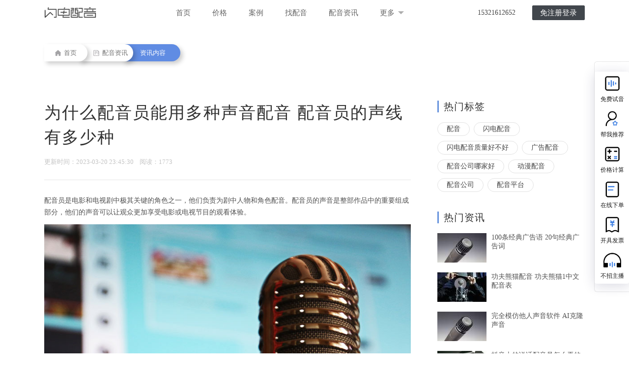

--- FILE ---
content_type: text/html; charset=utf-8
request_url: https://www.soundems.com/news/detail/21430.html
body_size: 7533
content:
<!DOCTYPE html>
<html lang="en">
	<head>
		<meta charset="UTF-8">
		<meta name="viewport" content="width=device-width, initial-scale=1.0">
		<meta http-equiv="X-UA-Compatible" content="ie=edge">
		<base href="https://www.soundems.com" />
		<title>为什么配音员能用多种声音配音     配音员的声线有多少种-【闪电配音】</title>
		<meta name="keywords" content="一个配音演员如何配多种音,配音声线有几种类型" />
		<meta name="description" content="配音员是电影和电视剧中极其关键的角色之一，他们负责为剧中人物和角色配音。配音员的声音是整部作品中的重要组成部分，他们的声音可以让观众更加享受电影或电视节目的观看体验。" />
		<link rel="shortcut icon" href="./head_for/img/heard.ico">
											<link rel="stylesheet" type="text/css" href="Public/css/css.css?v=20230330" />
			<link rel="stylesheet" type="text/css" href="Public/css/public.css?v=20230330" />
			<link rel="stylesheet" type="text/css" href="Public/css/swiper.min.css?v=20230330" />
			<link rel="stylesheet" type="text/css" href="Public/css/temp.css?v=20230330" />
			<link rel="stylesheet" type="text/css" href="Public/css/top.css?v=20230330" />
			<link rel="stylesheet" type="text/css" href="Public/css/pager.css?v=20230330" />
		<script type="text/javascript" src="Public/js/jquery-1.11.0.js?v=20230330"></script>
		<script type="text/javascript" src="Public/js/meiqia.js?v=20230330"></script>
		<script type="text/javascript">
			var _jwcmd = _jwcmd || [];
			_jwcmd.sid = "acfc998015ca4253ae99fe5b0cfb08cf";
			(function() {
				var sc = document.getElementsByTagName('script')[0];
				var _jwEvent = document['createElement']('script');
				_jwEvent.type = 'text/javascript';
				_jwEvent.async = true;
				_jwEvent.src = '//tracking.jwsem.com/v1/getscript?sid=acfc998015ca4253ae99fe5b0cfb08cf&time=' + new Date().getTime();
				sc.parentNode.insertBefore(_jwEvent, sc);
			})();
		</script>

    </head>
<body>
    <div class="container">
        <header style="position: fixed;top:0;width: 100%;z-index: 10">
            <div class="toper min_1200" style="position: relative;width: 100%;">
                <div class="w_1100 clearfix" style="text-align:center;">
                    <h1 class="logo fl">
                        <a href="https://www.soundems.com">
                            <i>闪电配音</i>
                            <img src="Public/images/logo.png" alt="">
                        </a>
                    </h1>
                    <ul class="nav clearfix fl">
                        <li><a href="https://www.soundems.com">首页</a></li>
                        <li><a href="price.html">价格</a></li>
                        <li><a href="http://case.soundems.com" target="_blank">案例</a></li>
                        <li><a href="voice">找配音</a></li>
                        <li><a href="news">配音资讯</a></li>
                        <li id="select_more" style="position: relative;">
                            <a>
                                更多
                                <img src="./Public/images/select-down.png" alt="" style="vertical-align: middle; margin: -3px 0 0 3px;">
                            </a>
                            <div class="nav_more" >
                                <p><a href="quality.html">质量政策</a></p>
                                <!-- <p><a href="publish.html">企业服务</a></p> -->
                                <p><a href="recruit.html">招募主播</a></p>
                                <p><a href="feedback.html">CEO 邮箱</a></p>
                                <p><a href="aboutUs.html">关于我们</a></p>
                            </div>
                        </li>
                    </ul>
                    <ul class="nav fr loginNav">
                        <!-- <li><a href="head_for/logIn/index.html" class="land_btn round_s">登录</a></li> -->
                        <li style="margin-right: 20px;">15321612652</li>
                        <li><a href="head_for/logIn/index.html" class="register round_s">免注册登录</a></li>
                        <li><a href="head_for/speeDdubbing.html" style="display: none" id="tokenBtn" class="register round_s ">进入闪配</a></li>
                    </ul>
                </div>
            <!--end宽度-->
            </div>
        </header>

    <link rel="stylesheet" type="text/css" href="Public/css/news.css?v=20230330" />
    <link rel="stylesheet" type="text/css" href="Public/css/news_detail.css?v=20230330" />
    <style>
        .navigiter .navItem:last-child{
            left: 160px;
            padding: 0 30px 0 35px
        }
    </style>
    <div class="navigiter clearfix">
        <a class="navItem" href="https://www.soundems.com">
          <img src="/Public/images/findSound/home-icon.png" height="12" width="12" class="navIcon">
          首页
        </a>
        <a class="navItem" href="/news">
          <img src="/Public/images/findSound/news-dark.png" height="12" width="12" class="navIcon">
          配音资讯
        </a>
        <a class="navItem">
          资讯内容
        </a>
    </div>
    <div class="info-main">
        <div class="content clearfix">
            <div class="content-left fl">
                <div class="text clearfix">
                    <h2 class="title">为什么配音员能用多种声音配音     配音员的声线有多少种</h2>
                    <div class="time">
                        更新时间：2023-03-20 23:45:30&nbsp;&nbsp;&nbsp;&nbsp;阅读：1773                        <!-- 来源: 迷糊鹿 -->
                        <div class="bdsharebuttonbox fr" style="margin-top: -7px;">
                            <a href="#" class="bds_tsina" data-cmd="tsina" title="分享到新浪微博"></a>
                            <a href="#" class="bds_weixin" data-cmd="weixin" title="分享到微信"></a>
                            <a href="#" class="bds_qzone" data-cmd="qzone" title="分享到QQ空间"></a>
                        </div>
                    </div>
                    <div class="line"></div>
                    <div class="">
                        <!-- <p style="background-color: #f2f5fd;padding:12px 16px;border-left: 5px solid #ced6dd;">配音员是电影和电视剧中极其关键的角色之一，他们负责为剧中人物和角色配音。配音员的声音是整部作品中的重要组成部分，他们的声音可以让观众更加享受电影或电视节目的观看体验。</p> -->
                        <p style="font-size:14px;">配音员是电影和电视剧中极其关键的角色之一，他们负责为剧中人物和角色配音。配音员的声音是整部作品中的重要组成部分，他们的声音可以让观众更加享受电影或电视节目的观看体验。</p>
                        <p style="text-align: center;margin: 12px 0 30px;"><img src="https://audio.soundems.com/1679327123125.jpeg"></p>
                        <p style="text-align: left;"><span style="color: rgb(51, 51, 51); font-family: &quot;Source Sans Pro&quot;, &quot;Helvetica Neue&quot;, Helvetica, Arial, sans-serif; font-size: 14px; background-color: rgb(255, 255, 255);"><a href='https://www.soundems.com' target='_blank'><u><strong>配音</strong></u></a>员是电影和电视剧中极其关键的角色之一，他们负责为剧中人物和角色配音。配音员的声音是整部作品中的重要组成部分，他们的声音可以让观众更加享受电影或电视节目的观看体验。</span><br/></p><p style="box-sizing: border-box; margin-top: 0px; margin-bottom: 9px; color: rgb(51, 51, 51); font-family: &quot;Source Sans Pro&quot;, &quot;Helvetica Neue&quot;, Helvetica, Arial, sans-serif; font-size: 14px; white-space: normal; background-color: rgb(255, 255, 255);"><br/></p><p style="text-align: left;"><span style="color: rgb(51, 51, 51); font-family: &quot;Source Sans Pro&quot;, &quot;Helvetica Neue&quot;, Helvetica, Arial, sans-serif; font-size: 14px; background-color: rgb(255, 255, 255);">配音员的工作主要是为电影、电视剧、动画片、广告等大众娱乐节目录制音频。录音时，配音员通常会使用一些工具来改变自己的声音，使其更适合要配音的角色。</span><br/><br/><span style="color: rgb(51, 51, 51); font-family: &quot;Source Sans Pro&quot;, &quot;Helvetica Neue&quot;, Helvetica, Arial, sans-serif; font-size: 14px; background-color: rgb(255, 255, 255);">配音员的声线种类非常多，配音员可以通过改变喉咙、口腔、舌头和声带等来产生不同的音色。比如，他们可以使用声音软件来增强深沉的嗓音，也可以使用控制呼吸的技巧来制造各种音调和说话方式。</span><br/><br/><span style="color: rgb(51, 51, 51); font-family: &quot;Source Sans Pro&quot;, &quot;Helvetica Neue&quot;, Helvetica, Arial, sans-serif; font-size: 14px; background-color: rgb(255, 255, 255);">除此之外，一些配音员还会练习使用方言、口音和特别的语调来贴合不同的角色和场景。有些配音员甚至可以在同一个角色的不同场景中使用不同的声音，来表达角色在不同情况下的情感和状态。</span><br/><br/><span style="color: rgb(51, 51, 51); font-family: &quot;Source Sans Pro&quot;, &quot;Helvetica Neue&quot;, Helvetica, Arial, sans-serif; font-size: 14px; background-color: rgb(255, 255, 255);">不同的声线对于练习者来说可能会有一些难度，但只要有足够的练习和耐心，任何人都可以习得多种声音。另外，一些配音员也会参加专业的训练如声音控制、口腔发音、表演技巧等，不断提高自己的声音技巧和表演能力。</span><br/><br/><span style="color: rgb(51, 51, 51); font-family: &quot;Source Sans Pro&quot;, &quot;Helvetica Neue&quot;, Helvetica, Arial, sans-serif; font-size: 14px; background-color: rgb(255, 255, 255);">在配音员的职业领域中，多样化的声线是非常有用的。相比于只有一种声音的配音员，多种声音的配音员可以为表演和模拟不同的情感和角色提供更大的选择和自由，使得他们可以让自己的声音变得更加优美、物有所值。</span><br/><br/><span style="color: rgb(51, 51, 51); font-family: &quot;Source Sans Pro&quot;, &quot;Helvetica Neue&quot;, Helvetica, Arial, sans-serif; font-size: 14px; background-color: rgb(255, 255, 255);">总而言之，随着电影和电视剧等娱乐产业的不断发展，配音员已经逐渐成为一个人才需求大、待遇优厚的职业。而多样化的声音和音色也成为配音员提高自身竞争力和职业地位的重要保障。因此，为了成为这样一个出色的配音员，对于多声音的练习和努力不可以缺少。</span></p><p><br/></p>                        <p style="color:#999; padding-top: 35px;">
                                该内容为非商业目的的转载分享，不代表本站观点，本文版权属其著作权人所有。若侵犯了您的正当权益，请立即联系我们删除。
                            </p>                        <div class="tagBox clearfix" style="line-height: 26px">
                            标签：
                            <a href="/news/tag_2850" target="_blank" class="tag">一个配音演员如何配多种音</a><a href="/news/tag_6241" target="_blank" class="tag">配音声线有几种类型</a>                        </div>
                    </div>
                    <div class="bdsharebuttonbox fr" style="margin-top: 20px;">
                        <a href="#" class="bds_tsina" data-cmd="tsina" title="分享到新浪微博"></a>
                        <a href="#" class="bds_weixin" data-cmd="weixin" title="分享到微信"></a>
                        <a href="#" class="bds_qzone" data-cmd="qzone" title="分享到QQ空间"></a>
                    </div>
                </div>
                <div class="control clearfix">
                    <a href="/news/detail/21431.html" class="prev fl">&lt;上一篇: <span>温柔配音台词有哪些    温柔男声配音素材</span> </a>                    <a href="/news/detail/21429.html" class="next fr">下一篇: <span>配音不同声线的台词      多声线配音剧本</span> &gt;</a>                </div>
            </div>
            <div class="content-right fr" style="margin-top: 0;">
    <h3 class="h1">热门标签</h3>
    <div class="tagBox clearfix">
        <a href="/news/tag_1" target="_blank" class="tag fl">配音</a><a href="/news/tag_8" target="_blank" class="tag fl">闪电配音</a><a href="/news/tag_946" target="_blank" class="tag fl">闪电配音质量好不好</a><a href="/news/tag_58" target="_blank" class="tag fl">广告配音</a><a href="/news/tag_885" target="_blank" class="tag fl">配音公司哪家好</a><a href="/news/tag_23" target="_blank" class="tag fl">动漫配音</a><a href="/news/tag_175" target="_blank" class="tag fl">配音公司</a><a href="/news/tag_767" target="_blank" class="tag fl">配音平台</a>    </div>
    <h3 class="h1">热门资讯</h3>
    <ul>
        <li class="hotItem clearfix">
            <a href="./news/detail/5052.html" target="_blank">
                <img src="https://audio.soundems.com/1586770000886.jpeg-news_small.jpg" width="100" height="60" class="fl" title="100条经典广告语  20句经典广告词"/>
            </a>
            <div class="info fl">
                <a href="./news/detail/5052.html" target="_blank">
                    <p title="100条经典广告语  20句经典广告词" class="title">100条经典广告语  20句经典广告词</p>
                </a>
                <!-- <p class="time">2020-04-13 17:41:12</p> -->
            </div>
        </li><li class="hotItem clearfix">
            <a href="./news/detail/16168.html" target="_blank">
                <img src="https://audio.soundems.com/1645259462749.jpeg-news_small.jpg" width="100" height="60" class="fl" title="功夫熊猫配音 功夫熊猫1中文配音表"/>
            </a>
            <div class="info fl">
                <a href="./news/detail/16168.html" target="_blank">
                    <p title="功夫熊猫配音 功夫熊猫1中文配音表" class="title">功夫熊猫配音 功夫熊猫1中文配音表</p>
                </a>
                <!-- <p class="time">2022-02-19 16:31:05</p> -->
            </div>
        </li><li class="hotItem clearfix">
            <a href="./news/detail/4672.html" target="_blank">
                <img src="https://audio.soundems.com/1585203475967.jpeg-news_small.jpg" width="100" height="60" class="fl" title="完全模仿他人声音软件 AI克隆声音"/>
            </a>
            <div class="info fl">
                <a href="./news/detail/4672.html" target="_blank">
                    <p title="完全模仿他人声音软件 AI克隆声音" class="title">完全模仿他人声音软件 AI克隆声音</p>
                </a>
                <!-- <p class="time">2020-03-22 22:09:00</p> -->
            </div>
        </li><li class="hotItem clearfix">
            <a href="./news/detail/6389.html" target="_blank">
                <img src="https://audio.soundems.com/1591965155254.jpeg-news_small.jpg" width="100" height="60" class="fl" title="抖音上的说话配音是怎么弄的  抖音文字视频教程"/>
            </a>
            <div class="info fl">
                <a href="./news/detail/6389.html" target="_blank">
                    <p title="抖音上的说话配音是怎么弄的  抖音文字视频教程" class="title">抖音上的说话配音是怎么弄的  抖音文字视频教程</p>
                </a>
                <!-- <p class="time">2020-06-12 22:03:29</p> -->
            </div>
        </li><li class="hotItem clearfix">
            <a href="./news/detail/6912.html" target="_blank">
                <img src="https://audio.soundems.com/1594014341333.jpeg-news_small.jpg" width="100" height="60" class="fl" title="撩人语音文本 撩人语音文案"/>
            </a>
            <div class="info fl">
                <a href="./news/detail/6912.html" target="_blank">
                    <p title="撩人语音文本 撩人语音文案" class="title">撩人语音文本 撩人语音文案</p>
                </a>
                <!-- <p class="time">2020-07-06 13:46:58</p> -->
            </div>
        </li><li class="hotItem clearfix">
            <a href="./news/detail/4669.html" target="_blank">
                <img src="https://audio.soundems.com/1584862763366.jpeg-news_small.jpg" width="100" height="60" class="fl" title="抖音开头旁白女声  抖音情感语录配音是怎么制作呢"/>
            </a>
            <div class="info fl">
                <a href="./news/detail/4669.html" target="_blank">
                    <p title="抖音开头旁白女声  抖音情感语录配音是怎么制作呢" class="title">抖音开头旁白女声  抖音情感语录配音是怎么制作呢</p>
                </a>
                <!-- <p class="time">2020-03-22 15:59:26</p> -->
            </div>
        </li><li class="hotItem clearfix">
            <a href="./news/detail/4795.html" target="_blank">
                <img src="https://audio.soundems.com/1585724729834.jpeg-news_small.jpg" width="100" height="60" class="fl" title="在线人声生成器 万能声音模拟器"/>
            </a>
            <div class="info fl">
                <a href="./news/detail/4795.html" target="_blank">
                    <p title="在线人声生成器 万能声音模拟器" class="title">在线人声生成器 万能声音模拟器</p>
                </a>
                <!-- <p class="time">2020-04-01 15:48:24</p> -->
            </div>
        </li><li class="hotItem clearfix">
            <a href="./news/detail/5597.html" target="_blank">
                <img src="https://audio.soundems.com/1589026979088.jpeg-news_small.jpg" width="100" height="60" class="fl" title="女生配音文案 适合女生配音的稿子"/>
            </a>
            <div class="info fl">
                <a href="./news/detail/5597.html" target="_blank">
                    <p title="女生配音文案 适合女生配音的稿子" class="title">女生配音文案 适合女生配音的稿子</p>
                </a>
                <!-- <p class="time">2020-05-09 20:23:05</p> -->
            </div>
        </li>    </ul>
</div>
        </div>
    </div>
    <script>
        window._bd_share_config={"common":{"bdSnsKey":{},"bdText":"","bdMini":"2","bdPic":"","bdStyle":"0","bdSize":"16"},"share":{}};with(document)0[(getElementsByTagName('head')[0]||body).appendChild(createElement('script')).src='http://bdimg.share.baidu.com/static/api/js/share.js?v=89860593.js?cdnversion='+~(-new Date()/36e5)];
    </script>
        <div class="footer ac">
            <ul>
                <li><a href="/price.html">价格套餐</a></li>
                <li><a href="http://case.soundems.com/">客户案例</a></li>
                <li><a href="/quality.html">质量服务</a></li>
                <!-- <li><a href="/publish.html">企业服务</a></li> -->
                <li><a href="/sitemap/sitemap.html">网站地图</a></li>
            </ul>
            <h3><span>Copyright © 2015-2026 SoundEMS.com <a href="https://beian.miit.gov.cn/">京ICP备17037327号-2</a></span><span><img src="Public/images/icon/foot-old.png"/></span></h3>
        </div>
    </div>
    <!-- <p id="back-to-top" style="display: none;"><a href="#top"><span></span></a></p> -->
		<link rel="stylesheet" type="text/css" href="Public/css/getTel.css?v=20230330" />
<div class="getTel">
	<div class="rightFloat">
		<div class="rightFloatTop">
			<div class="rightpop">
				<div class="qrcode_container">
					<img style="height:300px;" src="Public/images/text_logo.png">
					<p class="qrcode_container_title">闪电配音</p>
					<div class="info">
						<div class="left_texts">
							<div class="bth">扫码免费试音</div>
							<div class="label">
								<img src="Public/images/c_weixin.svg">企业微信
							</div>
						</div>
						<div class="info_qrcode qrcode2">
							<!-- <p id="wl-qrcode"></p> -->
                        	<img src="Public/images/serverQr.png?v=20230330" style="height:125px;width:125px;" alt="" />
						</div>
					</div>
				</div>
			</div>
			<div class="tts_side_list">
				<div class="item">
					<img src="Public/images/person_side1.png" alt="">
					<p class="tit">免费试音</p>
				</div>
				<div class="item">
					<img src="Public/images/person_side2.png" alt="">
					<p class="tit">帮我推荐</p>
				</div>
				<div class="item">
					<img src="Public/images/person_side3.png" alt="">
					<p class="tit">价格计算</p>
				</div>
				<div class="item">
					<img src="Public/images/person_side4.png" alt="">
					<p class="tit">在线下单</p>
				</div>
				<div class="item">
					<img src="Public/images/person_side6.png" alt="">
					<p class="tit">开具发票</p>
				</div>
				<div class="item">
					<img src="Public/images/person_side5.png" alt="">
					<p class="tit">不招主播</p>
				</div>
			</div>
		</div>
	</div>
	<div class="bottomSubmit">
		<div id="back-to-top">
			<img src="Public/images/backTop.png" alt="">
		</div>
		<div class="max_1200">
			<div class="submitBtn fr">确认提交</div>
			<img src="Public/images/bottomImg.png" alt="" class="woman">
			<input type="text" class="fr" name="getTel-mobile" placeholder="请输入手机号/微信 获得免费试音服务">
			<p class="fr">全网全品类皆可配 顶配好声音</p>
			<div class="askBtn fr">点我咨询</div>
		</div>
	</div>
	<div class="feedback-mask">
		<div class="feedback-pop">
			<h2>收到您的极速试音需求
				<span class="closeBox"><img src="Public/images/icon/close2.png" alt=""></span>
			</h2>
			<div class="successContent">
				<div class="successItem successLeft">
					<img src="Public/images/serverQr.png" alt="">
					<p class="successTop">关注【客服微信】</p>
					<p class="successBottom">听最新案例，新客礼包等你拿！</p>
				</div>
				<div class="successItem successRight">
					<img src="Public/images/icon/success.png" alt="">
					<p class="successTop">提交成功</p>
					<p class="successBottom">
						试音顾问将在工作日半小时内联系您，请准备试音文稿或参考音频加速匹配
						<br><br>
						你也可以注册，可自助下单挑选主播，在线接单配音。（7 X 24小时主播接单）
					</p>
				</div>
			</div>
		</div>
	</div>
	<div class='headtip' style="top: -50px;">错误</div>
</div>
<script>
	var ajaxLock = false;
	var hostname = window.location.hostname;
	var host;
	switch (hostname) {
		// 生产环境
		case 'media.soundems.com':
		case 'www.soundems.com':
			host = 'https://media.soundems.com';
			break;
		default:
			host = 'https://testmedia.heardtech.com';
			break;
	}
	$('.askBtn').on('click', function() {
		_MEIQIA('showPanel');
	})
	$('.getTel .closeBox').on('click', function() {
		$('.getTel .feedback-mask').hide()
		window.location.href = location.href
	})
	$("#back-to-top").click(function() {
		$('body,html').animate({
			scrollTop: 0
		}, 500);
		return false;
	});
	var bd_vid = getQuery('bd_vid').bd_vid;
	if (bd_vid != undefined && localStorage.getItem('bd_vid_url') == undefined) {
		localStorage.setItem('bd_vid_url', location.href)
	}

	function getQuery(name) {
		var url = location.search;
		var reg = new Object();
		if (url.indexOf('?') != -1) {
			var str = url.substr(1);
			var strs = str.split('&');
			for (var i = 0; i < strs.length; i++) {
				reg[strs[i].split('=')[0]] = unescape(strs[i].split('=')[1]);
			}
		}
		return reg;
	}
	$(document).scroll(function() {
		var scroH = $(document).scrollTop(); //滚动高度
		var viewH = $(window).height(); //可见高度
		var contentH = $(document).height(); //内容高度
		var flag = false

		if (scroH >= 800 && flag == false) {
			flag = true
			$('.bottomSubmit').removeClass('bottomSubmitDown')
			$('.bottomSubmit').addClass('bottomSubmitTop')
		} else {
			flag = false
			$('.bottomSubmit').removeClass('bottomSubmitTop')
			$('.bottomSubmit').addClass('bottomSubmitDown')
		}
	});
	$('.bottomSubmit .submitBtn').on('click', function() {
		var mobile = $('.getTel input[name=getTel-mobile]').val()

		if (ajaxLock == false) {
			ajaxLock = true
			$.ajax({
				url: host + '/Post/mainmessage',
				type: 'post',
				dataType: 'json',
				data: {
					source: localStorage.getItem('type'),
					bd_url: localStorage.getItem('bd_vid_url') == undefined ? '' : localStorage.getItem(
						'bd_vid_url'),
					mobile: mobile,
				},
				success: function(data) {
					ajaxLock = false
					if (data.code == '000000') {
						$('.getTel .feedback-mask').show()
					} else {
						headtipObj.show(data.message)
					}
				}
			})
		}
	})
	let wl = document.createElement("script");
	wl.type = "text/javascript";
	wl.src = "https://material.weiling.cn/h5/willing-third-party-js/v1/qrcode-nostyle-comp-v1.min.js"
	wl.id = "wlQRNS";
	wl.onload = function() {
		wlQrcodeNostyleComp.init({
			wl_id: "wwf78327bd37778c67", //  [修改1：将wl_id粘贴至此]
			wl_qrcode_id: ["1536898207982952448"], // [修改2：将wl_qrcode_id粘贴至此]
			DOMid: ["wl-qrcode"], // 插入处div标签的id
		});
	};
	if (!document.getElementById("wlQRNS")) {
		let s = document.getElementsByTagName("script")[0];
		s.parentNode.insertBefore(wl, s);
	}
</script>

</body>
<script type='text/javascript' src='Public/js/public.js?v=20230330'></script>
<script type='text/javascript' src='Public/js/tool.js?v=20230330'></script>
<script type='text/javascript' src='Public/js/top.js?v=20230330'></script>
<script type="text/javascript" src="Public/js/swiper.min.js?v=20230330"></script>
<script>
    var mySwiper = new Swiper('.swiper-container', {
        autoplay: {
            stopOnLastSlide: false
        },
        pagination: {
            el: '.swiper-pagination',
            clickable: true
        }
    });
</script>
<script>
    (function(){
        var bp = document.createElement('script');
        var curProtocol = window.location.protocol.split(':')[0];
        if (curProtocol === 'https') {
            bp.src = 'https://zz.bdstatic.com/linksubmit/push.js';
        } else {
            bp.src = 'http://push.zhanzhang.baidu.com/push.js';
        }
        var s = document.getElementsByTagName("script")[0];
        s.parentNode.insertBefore(bp, s);
    })();
    //_MEIQIA('entId', 82382);
</script>
</html>

--- FILE ---
content_type: text/css
request_url: https://www.soundems.com/Public/css/temp.css?v=20230330
body_size: 1809
content:
.boxShow {
	position: absolute;
	top: 50px;
	left: -50px;
	z-index: 100;
	padding-top: 8px;
	border-radius: 3px;
	box-shadow: 0 1px 6px rgba(0, 0, 0, .2);
	width: 241px;
	min-height: 80px;
	background-color: #fff;
	box-sizing: border-box;
	padding: 10px 0;
}

.server {
	/*left: 450px;*/
	/*left: 0;*/
	/* display: block; */
	box-sizing: border-box;
	padding-left: 23px;
	padding-right: 26px;
	text-align: center;
	height: 270px;
	display: none;
	width: 180px;
}

.server h4 {
	font-size: 14px;
	color: #000;
	line-height: 14px;
	margin-top: 16px;
	margin-bottom: 21px;
	font-weight: 400;
}

.server::after {
	content: "";
	width: 16px;
	height: 8px;
	display: block;
	overflow: hidden;
	position: absolute;
	top: -8px;
	left: 43px;
	/*background: url('../images/img/single.png');*/

}

.server>.btn span {
	top: 0;
}

.phoneServer {
	margin-top: 20px;
	margin-bottom: 10px;
}

.btn {
	width: 130px;
	height: 30px;
	background-color: #40464c;
	margin-left: auto;
	margin-right: auto;
	line-height: 30px;
	color: #fff;
	font-size: 12px;
}

.timelimit {
	border-bottom: 6px solid #E9E9E9;
	font-size: 13px;
	padding-bottom: 24px;
	font-family: MicrosoftYaHei, Avenir, Helvetica, Arial, sans-serif;
}

.timelimit .max_1100 {
	position: relative;
}

.timelimit .bigtitle {
	font-size: 30px;
	color: #414141;
	font-weight: 600;
	position: relative;
	padding: 30px 0;
}

.timelimit .timeBox {
	position: absolute;
	top: 44px;
	right: 0;
}

.timelimit .timeBox span {
	color: #E3343E;
}

.timelimit .form {}

.timelimit .form.row {
	display: flex;
}

.timelimit .form.row .col {
	flex: 1;
	box-sizing: border-box;
}

.timelimit .form.row .col:first-child {
	padding-right: 10px;
}

.timelimit .form.row .col:last-child {
	padding-left: 10px;
}

.timelimit .form .form-item {
	display: inline-table;
	margin-bottom: 30px;
	width: 100%;
	line-height: 40px;
}

.timelimit .form .form-item .form-input-group {
	line-height: normal;
	display: inline-table;
	width: 100%;
	border-collapse: separate;
	border-spacing: 0;
}

.timelimit .form .form-item .font-label {
	width: 120px;
	color: #454545;
	font-size: 18px;
	font-weight: 600;
	text-align: left;
	vertical-align: middle;
	float: left;
	line-height: 40px;
	padding: 0 12px 0 0;
	box-sizing: border-box;
}

.timelimit .form .form-item .form-content {
	margin-left: 120px;
	line-height: 40px;
	position: relative;
	color: #343434;
}

.timelimit .form .form-item .form-content.nomargin {
	margin-left: 0;
}

.timelimit .form .form-item .radio {
	width: 15px;
	height: 15px;
	position: relative;
	cursor: pointer;
	vertical-align: middle;
	user-select: none;
}

.timelimit .form .form-item .form-content label {
	cursor: pointer;
	padding-left: 10px;
	vertical-align: middle;
	margin-right: 30px;
}

.timelimit .form .form-item .radio:before {
	content: '';
	width: 100%;
	height: 100%;
	background: #fff;
	border: 1px solid #dcdfe6;
	box-sizing: border-box;
	display: inline-block;
	border-radius: 50%;
	vertical-align: middle;
	position: absolute;
	top: 0;
	left: 0;
}

.timelimit .form .form-item .radio:checked:before {
	content: '';
	width: 100%;
	height: 100%;
	border: 1px solid #518dea;
	box-sizing: border-box;
	background: #518dea;
	display: inline-block;
	border-radius: 50%;
	vertical-align: middle;
	position: absolute;
	top: 0;
	left: 0;
}

.timelimit .form .form-item .radio:checked:after {
	content: '';
	width: 5px;
	height: 5px;
	position: absolute;
	left: 5px;
	top: 5px;
	background: #fff;
	border-radius: 50%;
}

.timelimit .form .form-item .checkList {
	font-size: 0;
}

.timelimit .form .form-item .checkbox {
	font-size: 13px;
	display: inline-block;
	color: #606266;
	font-size: 14px;
	cursor: pointer;
	white-space: nowrap;
	padding: 6px 9px;
	/* min-width: 88px; */
	height: auto;
	text-align: center;
	margin-right: 6px;
	margin-left: 0;
	border-radius: 0;
	line-height: 1;
	user-select: none;
	border: 1px solid #dcdfe6;
	box-sizing: border-box;
}

.timelimit .form .form-item .checkbox:last-child {
	margin-right: 0;
}

.timelimit .form .form-item .checkbox.is-checked {
	border: 1px solid #409eff;
	background: #f5fbfe;
}

.timelimit .form .form-item .rightspan {
	color: #b6b6b6;
}

.timelimit .form .form-item .form-input {
	position: relative;
	width: 100%;
	display: inline-block;
}

.timelimit .form .form-item .form-input-text {
	line-height: normal;
	border-radius: 2px;
	font-size: 15px;
	height: 34px;
	vertical-align: middle;
	display: table-cell;
	-webkit-appearance: none;
	background-color: #fff;
	background-image: none;
	border: 1px solid #dcdfe6;
	box-sizing: border-box;
	color: #606266;
	outline: 0;
	padding: 0 15px;
	transition: border-color .2s cubic-bezier(.645, .045, .355, 1);
	/* width: 438px; */
	width: 100%;
}

.timelimit .form .form-item .input-left {
	width: 70px;
	text-align: center;
	vertical-align: middle;
	display: table-cell;
	border-radius: 2px;
	color: #575757;
	font-size: 15px;
	border-top-right-radius: 0;
	border-bottom-right-radius: 0;
	font-weight: 600;
	background-color: #f5f7fa;
	border: 1px solid #dcdfe6;
	border-right: none;
	height: 100%;
	box-sizing: border-box;
}

.timelimit .form .form-item .form-input-right {
	width: 100%;
	border-top-left-radius: 0;
	border-bottom-left-radius: 0;
}

.timelimit .form .form-item .form-select {
	width: 100%;
	position: relative;
	cursor: pointer;
}

.timelimit .form .form-item .form-select .form-select-text {
	margin-top: 2px;
	width: 100%;
	border: 1px solid #dcdfe6;
	box-sizing: border-box;
	border-radius: 2px;
	font-size: 15px;
	height: 34px;
	vertical-align: middle;
	padding: 0 15px;
	-webkit-appearance: none;
	background-color: #fff;
	background-image: none;
	color: #606266;
	position: relative;
	line-height: 32px;
}

.timelimit .form .form-item .form-select .form-select-text:empty:before {
	content: attr(placeholder);
	font-size: 15px;
	color: #BBBBBB;
}

.timelimit .form .form-item .form-select .form-select-icon {
	width: 34px;
	height: 100%;
	background: url(../images/select-down.png) center center no-repeat;
	position: absolute;
	right: 0;
	top: 0;
	transition: transform .3s;
}

.timelimit .form .form-item .form-select .form-select-icon.form-select-down {
	transform: rotate(0deg);
}

.timelimit .form .form-item .form-select .form-select-icon.form-select-up {
	transform: rotate(180deg);
}

.timelimit .form .form-item .form-select .form-select-options {
	display: none;
	border: 1px solid #dcdfe6;
	border-top: none;
	box-sizing: border-box;
	line-height: 30px;
	position: absolute;
	left: 0;
	bottom: 0;
	width: 100%;
	transform: translateY(100%);
	z-index: 20;
	padding: 4px 0;
}

.timelimit .form .form-item .form-select .form-select-option:first-child {
	margin-top: 4px;
}

.timelimit .form .form-item .form-select .form-select-option:last-child {
	margin-bottom: 4px;
}

.timelimit .form .form-item .form-select .form-select-option {
	cursor: pointer;
	padding: 0 20px;
	background: #fff;
}

.timelimit .form .form-item .form-select .form-select-option:hover {
	background: #ddd;
}

.timelimit .worktime {
	font-size: 13px;
	color: #343434;
	margin: 7px 0 41px;
}

.timelimit .submit-btn {
	color: #fff;
	background-color: #518dea;
	border-color: #518dea;
	line-height: 1;
	white-space: nowrap;
	cursor: pointer;
	-webkit-appearance: none;
	text-align: center;
	box-sizing: border-box;
	outline: 0;
	margin: 0;
	transition: .1s;
	font-weight: 500;
	border-radius: 4px;
	width: 100%;
	font-size: 15px;
	padding: 11.5px 0 12.5px;
}

.timelimit .submit-btn:hover {
	background: #66b1ff;
	border-color: #66b1ff;
	color: #fff;
}

.meiqiaBtn {
	cursor: pointer;
	margin-top: 60px;
	margin-bottom: 20px;
	height: 93px;
	line-height: 86px;
	text-align: center;
	font-weight: 600;
	font-size: 20px;
	color: #fff;
	background: url(../images/blueBtn.png) top center no-repeat;
}


--- FILE ---
content_type: text/css
request_url: https://www.soundems.com/Public/css/news_detail.css?v=20230330
body_size: 608
content:
.info-main {
    padding: 50px 0 30px 0;
}
.info-main .content{
   min-width: 1100px;
}
.content .content-left{
	width: 746px;
	box-sizing: border-box;
	margin-right: 30px;
	word-break: break-all;
}
.content-left .text{
	min-height: 300px;
}
.content-left .text .title{
	font-family: 'PingFangSC-Semibold';
	font-size: 34px;
	line-height: 50px;
	margin-bottom: 18px;
	letter-spacing: 2px;
	white-space: normal;
    overflow: auto;
}
.content-left .text .time{
	font-family: 'PingFangSC-Regular';
	font-size: 13px;
	line-height: 13px;
	margin-bottom: 30px;
	color: #c3c3c3;
}
.content-left .text .line{
	width: 100%;
	height: 1px;
	background-color: rgba(0, 0, 0, .1);
	margin-bottom: 30px;
}
.content-left .text .content{
	width: 786px;
	font-family: 'PingFangSC-Regular';
	font-size: 15px;
	line-height: 24px;
}
.content-left .text img{
	max-width: 746px;
}
.content-left .text .content img{
	max-width: 746px;
}
.content-left .control{
	margin-top: 50px;
}
.content-left .control div{
	cursor: pointer;
	
}
.content-left .control span{
	display: inline-block;
	vertical-align: middle;
	margin-top: -2px;
	max-width: 200px;
	white-space: nowrap;
    overflow: hidden;
    text-overflow: ellipsis;
}
.content-left .control .next{
	text-align: right;
}
.content-left .control a:hover{
	color: #0145b6;
	text-decoration: underline;
}
.content-left .control a:hover span{
	color: #0145b6;
	text-decoration: underline;
}

.content-left .tagBox .tag{
	display: inline-block;
	padding: 0 18px;
	height: 26px;
	line-height: 26px;
	border-radius: 15px;
	border: 1px solid #e2e2e2;
	vertical-align: middle;
}
.content-left .tagBox .tag:hover{
	color: #fff;
	background-color: #5177bc;
	border: 1px solid #5177bc;
}


--- FILE ---
content_type: application/javascript
request_url: https://www.soundems.com/Public/js/top.js?v=20230330
body_size: 1279
content:
$(document).ready(function(){
    
    if($(window).scrollTop() != 0){
        $('.toper').addClass('active')
    }
     //首先将#back-to-top隐藏
     // $("#back-to-top").hide();
     //当滚动条的位置处于距顶部600像素以下时，跳转链接出现，否则消失
    $(window).scroll(function(){
        $('.toper').addClass('active')
        if($(window).scrollTop() == 0){
             $('.toper').removeClass('active')
        }
       // if ($(window).scrollTop()>600){
       //  $("#back-to-top").fadeIn(500);
       // }else{
       //   $("#back-to-top").fadeOut(500);
       // }
    });
    //当点击跳转链接后，回到页面顶部位置
    // $("#back-to-top").click(function(){
    //     $('body,html').animate({scrollTop:0},500);
    //     return false;
    // });


    $('#linktops').hover(function() {
        $('.server').show()
    }, function() {
        $('.server').hover(function() {
            $('.server').show()
        }, function() {
            $('.server').hide()
        });
        $('#linktops').parents('li').siblings('li').hover(function() {
            $('.server').hide()
        });

    });


    $("#select_more").hover(function() {
        $(this).find('img').attr('src','Public/images/select-down-b.png')
        $('.nav_more').show()
        $('#linktop').hide()
    }, function() {
        $(this).find('img').attr('src','Public/images/select-down.png')
        $('.nav_more').hide()
    });
    $("#linktops").click(function(ev){
        ev.stopPropagation()
        var display =$('#linktop').css('display');
        if (display == "none") {
            $("#linktop").show();
             $('.nav_more').hide()
        }else{
            $("#linktop").hide();
        }
    })
    
     // $("#select_more").click(function(ev){
     //    ev.stopPropagation()
     //    $('.nav_more').show()
     //    $('#linktop').hide()
     // });

     $('body').click(function(){
        $('.nav_more').hide()
        $("#linktop").hide();
     });



    (function () {
        var localStorage = window.localStorage;
        // 是否支持localStorage
        if(localStorage){
            function GetQueryString(name){
                var reg = new RegExp("(^|&)"+ name +"=([^&]*)(&|$)");
                var r = window.location.search.substr(1).match(reg);
                if(r!=null)return  unescape(r[2]); return '';
            }
            if(!localStorage.getItem('type')){
                var type =  GetQueryString('type')
                localStorage.setItem('type',type)
            }
            console.log('This browser supports localStorage');
        }else{
            console.log('This browser does NOT support localStorage');
        }
        //如果存在loacalStorage。。。业务逻辑
        if(localStorage.token && localStorage.wid){
            $('.round_s').hide();
            $('#tokenBtn').show();
            $('.toper').find('.loginNav').css({
                'right':'-28px',
                'width':'auto'
            })
            // $('#login>a:eq(0)').attr('href','head_for/index.html');
            $('#login>a:eq(0)').attr('href','head_for/speeDdubbing.html').text('进入闪配');
            $('#login>a:eq(1)').hide();
            $('#login>span').hide();
            $('#tokenBtn').click(function () {
            })
        }else {
            $('.round_s').show();
            $('#tokenBtn').hide();
            // $('#login>a:eq(0)').attr('href','head_for/logIn/regesitor.html');
            $('#login>a:eq(0)').attr('href','head_for/logIn/index.html').text('免费注册');
            $('#login>a:eq(1)').show();
            $('#login>span').show();
        }
    })()
});
